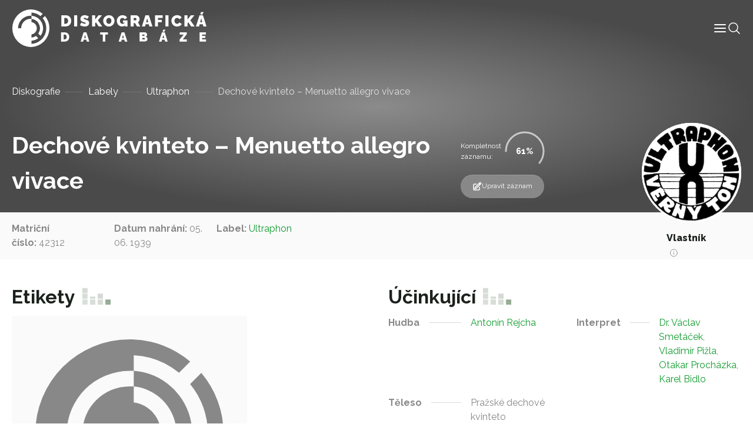

--- FILE ---
content_type: text/html; charset=UTF-8
request_url: https://diskografie.nm.cz/nahravky/dechove-kvinteto-menuetto-allegro-vivace/
body_size: 9391
content:
<!doctype html>
<html lang="cs">

<head>
	<meta charset="UTF-8">
	<meta name="viewport" content="width=device-width, initial-scale=1, shrink-to-fit=no">
	<meta http-equiv="X-UA-Compatible" content="IE=edge">
	<link rel="profile" href="https://gmpg.org/xfn/11">
  <!-- Google tag (gtag.js) -->
  <script async src="https://www.googletagmanager.com/gtag/js?id=G-C3H4XWLWKP"></script>
  <script>
    window.dataLayer = window.dataLayer || [];
    function gtag(){dataLayer.push(arguments);}
    gtag('js', new Date());

    gtag('config', 'G-C3H4XWLWKP');
  </script>
	<meta name='robots' content='index, follow, max-image-preview:large, max-snippet:-1, max-video-preview:-1' />

	<!-- This site is optimized with the Yoast SEO plugin v19.6.1 - https://yoast.com/wordpress/plugins/seo/ -->
	<title>Dechové kvinteto - Menuetto allegro vivace - Diskografická databáze</title>
	<link rel="canonical" href="https://diskografie.nm.cz/nahravky/dechove-kvinteto-menuetto-allegro-vivace/" />
	<meta property="og:locale" content="cs_CZ" />
	<meta property="og:type" content="article" />
	<meta property="og:title" content="Dechové kvinteto - Menuetto allegro vivace - Diskografická databáze" />
	<meta property="og:url" content="https://diskografie.nm.cz/nahravky/dechove-kvinteto-menuetto-allegro-vivace/" />
	<meta property="og:site_name" content="Diskografická databáze" />
	<meta property="article:modified_time" content="2022-12-09T13:10:26+00:00" />
	<meta name="twitter:card" content="summary_large_image" />
	<script type="application/ld+json" class="yoast-schema-graph">{"@context":"https://schema.org","@graph":[{"@type":"WebPage","@id":"https://diskografie.nm.cz/nahravky/dechove-kvinteto-menuetto-allegro-vivace/","url":"https://diskografie.nm.cz/nahravky/dechove-kvinteto-menuetto-allegro-vivace/","name":"Dechové kvinteto - Menuetto allegro vivace - Diskografická databáze","isPartOf":{"@id":"https://diskografie.nm.cz/#website"},"datePublished":"2022-12-09T09:29:08+00:00","dateModified":"2022-12-09T13:10:26+00:00","breadcrumb":{"@id":"https://diskografie.nm.cz/nahravky/dechove-kvinteto-menuetto-allegro-vivace/#breadcrumb"},"inLanguage":"cs","potentialAction":[{"@type":"ReadAction","target":["https://diskografie.nm.cz/nahravky/dechove-kvinteto-menuetto-allegro-vivace/"]}]},{"@type":"BreadcrumbList","@id":"https://diskografie.nm.cz/nahravky/dechove-kvinteto-menuetto-allegro-vivace/#breadcrumb","itemListElement":[{"@type":"ListItem","position":1,"name":"Diskografie","item":"https://diskografie.nm.cz/"},{"@type":"ListItem","position":2,"name":"Labely","item":"https://diskografie.nm.cz/labely/"},{"@type":"ListItem","position":3,"name":"Ultraphon","item":"https://diskografie.nm.cz/labely/ultraphon/"},{"@type":"ListItem","position":4,"name":"Dechové kvinteto &#8211; Menuetto allegro vivace"}]},{"@type":"WebSite","@id":"https://diskografie.nm.cz/#website","url":"https://diskografie.nm.cz/","name":"Diskografická databáze","description":"","publisher":{"@id":"https://diskografie.nm.cz/#organization"},"potentialAction":[{"@type":"SearchAction","target":{"@type":"EntryPoint","urlTemplate":"https://diskografie.nm.cz/?s={search_term_string}"},"query-input":"required name=search_term_string"}],"inLanguage":"cs"},{"@type":"Organization","@id":"https://diskografie.nm.cz/#organization","name":"Diskografická databáze","url":"https://diskografie.nm.cz/","sameAs":[],"logo":{"@type":"ImageObject","inLanguage":"cs","@id":"https://diskografie.nm.cz/#/schema/logo/image/","url":"https://diskografie.nm.cz/wp-content/uploads/2022/10/nddb-logo.svg","contentUrl":"https://diskografie.nm.cz/wp-content/uploads/2022/10/nddb-logo.svg","caption":"Diskografická databáze"},"image":{"@id":"https://diskografie.nm.cz/#/schema/logo/image/"}}]}</script>
	<!-- / Yoast SEO plugin. -->


<link rel='dns-prefetch' href='//fonts.googleapis.com' />
<link rel="alternate" type="application/rss+xml" title="Diskografická databáze &raquo; RSS zdroj" href="https://diskografie.nm.cz/feed/" />
<link rel="alternate" type="application/rss+xml" title="Diskografická databáze &raquo; RSS komentářů" href="https://diskografie.nm.cz/comments/feed/" />
<link rel="preconnect" href="https://fonts.googleapis.com">
<link rel="preconnect" href="https://fonts.gstatic.com" crossorigin>
<style id='wp-img-auto-sizes-contain-inline-css' type='text/css'>
img:is([sizes=auto i],[sizes^="auto," i]){contain-intrinsic-size:3000px 1500px}
/*# sourceURL=wp-img-auto-sizes-contain-inline-css */
</style>
<style id='classic-theme-styles-inline-css' type='text/css'>
/*! This file is auto-generated */
.wp-block-button__link{color:#fff;background-color:#32373c;border-radius:9999px;box-shadow:none;text-decoration:none;padding:calc(.667em + 2px) calc(1.333em + 2px);font-size:1.125em}.wp-block-file__button{background:#32373c;color:#fff;text-decoration:none}
/*# sourceURL=/wp-includes/css/classic-themes.min.css */
</style>
<link rel='stylesheet' id='google-fonts-css' href='//fonts.googleapis.com/css2?family=Raleway%3Awght%40400%3B500%3B600%3B700%3B800&#038;display=swap&#038;ver=0.10' type='text/css' media='all' />
<link rel='stylesheet' id='nddb-styles-css' href='https://diskografie.nm.cz/wp-content/themes/nddb/dist/css/style.min.css?ver=0.10' type='text/css' media='all' />
<link rel="icon" href="https://diskografie.nm.cz/wp-content/uploads/2022/11/cropped-favicon-32x32.png" sizes="32x32" />
<link rel="icon" href="https://diskografie.nm.cz/wp-content/uploads/2022/11/cropped-favicon-192x192.png" sizes="192x192" />
<link rel="apple-touch-icon" href="https://diskografie.nm.cz/wp-content/uploads/2022/11/cropped-favicon-180x180.png" />
<meta name="msapplication-TileImage" content="https://diskografie.nm.cz/wp-content/uploads/2022/11/cropped-favicon-270x270.png" />
<style id='global-styles-inline-css' type='text/css'>
:root{--wp--preset--aspect-ratio--square: 1;--wp--preset--aspect-ratio--4-3: 4/3;--wp--preset--aspect-ratio--3-4: 3/4;--wp--preset--aspect-ratio--3-2: 3/2;--wp--preset--aspect-ratio--2-3: 2/3;--wp--preset--aspect-ratio--16-9: 16/9;--wp--preset--aspect-ratio--9-16: 9/16;--wp--preset--color--black: #000000;--wp--preset--color--cyan-bluish-gray: #abb8c3;--wp--preset--color--white: #ffffff;--wp--preset--color--pale-pink: #f78da7;--wp--preset--color--vivid-red: #cf2e2e;--wp--preset--color--luminous-vivid-orange: #ff6900;--wp--preset--color--luminous-vivid-amber: #fcb900;--wp--preset--color--light-green-cyan: #7bdcb5;--wp--preset--color--vivid-green-cyan: #00d084;--wp--preset--color--pale-cyan-blue: #8ed1fc;--wp--preset--color--vivid-cyan-blue: #0693e3;--wp--preset--color--vivid-purple: #9b51e0;--wp--preset--gradient--vivid-cyan-blue-to-vivid-purple: linear-gradient(135deg,rgb(6,147,227) 0%,rgb(155,81,224) 100%);--wp--preset--gradient--light-green-cyan-to-vivid-green-cyan: linear-gradient(135deg,rgb(122,220,180) 0%,rgb(0,208,130) 100%);--wp--preset--gradient--luminous-vivid-amber-to-luminous-vivid-orange: linear-gradient(135deg,rgb(252,185,0) 0%,rgb(255,105,0) 100%);--wp--preset--gradient--luminous-vivid-orange-to-vivid-red: linear-gradient(135deg,rgb(255,105,0) 0%,rgb(207,46,46) 100%);--wp--preset--gradient--very-light-gray-to-cyan-bluish-gray: linear-gradient(135deg,rgb(238,238,238) 0%,rgb(169,184,195) 100%);--wp--preset--gradient--cool-to-warm-spectrum: linear-gradient(135deg,rgb(74,234,220) 0%,rgb(151,120,209) 20%,rgb(207,42,186) 40%,rgb(238,44,130) 60%,rgb(251,105,98) 80%,rgb(254,248,76) 100%);--wp--preset--gradient--blush-light-purple: linear-gradient(135deg,rgb(255,206,236) 0%,rgb(152,150,240) 100%);--wp--preset--gradient--blush-bordeaux: linear-gradient(135deg,rgb(254,205,165) 0%,rgb(254,45,45) 50%,rgb(107,0,62) 100%);--wp--preset--gradient--luminous-dusk: linear-gradient(135deg,rgb(255,203,112) 0%,rgb(199,81,192) 50%,rgb(65,88,208) 100%);--wp--preset--gradient--pale-ocean: linear-gradient(135deg,rgb(255,245,203) 0%,rgb(182,227,212) 50%,rgb(51,167,181) 100%);--wp--preset--gradient--electric-grass: linear-gradient(135deg,rgb(202,248,128) 0%,rgb(113,206,126) 100%);--wp--preset--gradient--midnight: linear-gradient(135deg,rgb(2,3,129) 0%,rgb(40,116,252) 100%);--wp--preset--font-size--small: 13px;--wp--preset--font-size--medium: 20px;--wp--preset--font-size--large: 36px;--wp--preset--font-size--x-large: 42px;--wp--preset--spacing--20: 0.44rem;--wp--preset--spacing--30: 0.67rem;--wp--preset--spacing--40: 1rem;--wp--preset--spacing--50: 1.5rem;--wp--preset--spacing--60: 2.25rem;--wp--preset--spacing--70: 3.38rem;--wp--preset--spacing--80: 5.06rem;--wp--preset--shadow--natural: 6px 6px 9px rgba(0, 0, 0, 0.2);--wp--preset--shadow--deep: 12px 12px 50px rgba(0, 0, 0, 0.4);--wp--preset--shadow--sharp: 6px 6px 0px rgba(0, 0, 0, 0.2);--wp--preset--shadow--outlined: 6px 6px 0px -3px rgb(255, 255, 255), 6px 6px rgb(0, 0, 0);--wp--preset--shadow--crisp: 6px 6px 0px rgb(0, 0, 0);}:where(.is-layout-flex){gap: 0.5em;}:where(.is-layout-grid){gap: 0.5em;}body .is-layout-flex{display: flex;}.is-layout-flex{flex-wrap: wrap;align-items: center;}.is-layout-flex > :is(*, div){margin: 0;}body .is-layout-grid{display: grid;}.is-layout-grid > :is(*, div){margin: 0;}:where(.wp-block-columns.is-layout-flex){gap: 2em;}:where(.wp-block-columns.is-layout-grid){gap: 2em;}:where(.wp-block-post-template.is-layout-flex){gap: 1.25em;}:where(.wp-block-post-template.is-layout-grid){gap: 1.25em;}.has-black-color{color: var(--wp--preset--color--black) !important;}.has-cyan-bluish-gray-color{color: var(--wp--preset--color--cyan-bluish-gray) !important;}.has-white-color{color: var(--wp--preset--color--white) !important;}.has-pale-pink-color{color: var(--wp--preset--color--pale-pink) !important;}.has-vivid-red-color{color: var(--wp--preset--color--vivid-red) !important;}.has-luminous-vivid-orange-color{color: var(--wp--preset--color--luminous-vivid-orange) !important;}.has-luminous-vivid-amber-color{color: var(--wp--preset--color--luminous-vivid-amber) !important;}.has-light-green-cyan-color{color: var(--wp--preset--color--light-green-cyan) !important;}.has-vivid-green-cyan-color{color: var(--wp--preset--color--vivid-green-cyan) !important;}.has-pale-cyan-blue-color{color: var(--wp--preset--color--pale-cyan-blue) !important;}.has-vivid-cyan-blue-color{color: var(--wp--preset--color--vivid-cyan-blue) !important;}.has-vivid-purple-color{color: var(--wp--preset--color--vivid-purple) !important;}.has-black-background-color{background-color: var(--wp--preset--color--black) !important;}.has-cyan-bluish-gray-background-color{background-color: var(--wp--preset--color--cyan-bluish-gray) !important;}.has-white-background-color{background-color: var(--wp--preset--color--white) !important;}.has-pale-pink-background-color{background-color: var(--wp--preset--color--pale-pink) !important;}.has-vivid-red-background-color{background-color: var(--wp--preset--color--vivid-red) !important;}.has-luminous-vivid-orange-background-color{background-color: var(--wp--preset--color--luminous-vivid-orange) !important;}.has-luminous-vivid-amber-background-color{background-color: var(--wp--preset--color--luminous-vivid-amber) !important;}.has-light-green-cyan-background-color{background-color: var(--wp--preset--color--light-green-cyan) !important;}.has-vivid-green-cyan-background-color{background-color: var(--wp--preset--color--vivid-green-cyan) !important;}.has-pale-cyan-blue-background-color{background-color: var(--wp--preset--color--pale-cyan-blue) !important;}.has-vivid-cyan-blue-background-color{background-color: var(--wp--preset--color--vivid-cyan-blue) !important;}.has-vivid-purple-background-color{background-color: var(--wp--preset--color--vivid-purple) !important;}.has-black-border-color{border-color: var(--wp--preset--color--black) !important;}.has-cyan-bluish-gray-border-color{border-color: var(--wp--preset--color--cyan-bluish-gray) !important;}.has-white-border-color{border-color: var(--wp--preset--color--white) !important;}.has-pale-pink-border-color{border-color: var(--wp--preset--color--pale-pink) !important;}.has-vivid-red-border-color{border-color: var(--wp--preset--color--vivid-red) !important;}.has-luminous-vivid-orange-border-color{border-color: var(--wp--preset--color--luminous-vivid-orange) !important;}.has-luminous-vivid-amber-border-color{border-color: var(--wp--preset--color--luminous-vivid-amber) !important;}.has-light-green-cyan-border-color{border-color: var(--wp--preset--color--light-green-cyan) !important;}.has-vivid-green-cyan-border-color{border-color: var(--wp--preset--color--vivid-green-cyan) !important;}.has-pale-cyan-blue-border-color{border-color: var(--wp--preset--color--pale-cyan-blue) !important;}.has-vivid-cyan-blue-border-color{border-color: var(--wp--preset--color--vivid-cyan-blue) !important;}.has-vivid-purple-border-color{border-color: var(--wp--preset--color--vivid-purple) !important;}.has-vivid-cyan-blue-to-vivid-purple-gradient-background{background: var(--wp--preset--gradient--vivid-cyan-blue-to-vivid-purple) !important;}.has-light-green-cyan-to-vivid-green-cyan-gradient-background{background: var(--wp--preset--gradient--light-green-cyan-to-vivid-green-cyan) !important;}.has-luminous-vivid-amber-to-luminous-vivid-orange-gradient-background{background: var(--wp--preset--gradient--luminous-vivid-amber-to-luminous-vivid-orange) !important;}.has-luminous-vivid-orange-to-vivid-red-gradient-background{background: var(--wp--preset--gradient--luminous-vivid-orange-to-vivid-red) !important;}.has-very-light-gray-to-cyan-bluish-gray-gradient-background{background: var(--wp--preset--gradient--very-light-gray-to-cyan-bluish-gray) !important;}.has-cool-to-warm-spectrum-gradient-background{background: var(--wp--preset--gradient--cool-to-warm-spectrum) !important;}.has-blush-light-purple-gradient-background{background: var(--wp--preset--gradient--blush-light-purple) !important;}.has-blush-bordeaux-gradient-background{background: var(--wp--preset--gradient--blush-bordeaux) !important;}.has-luminous-dusk-gradient-background{background: var(--wp--preset--gradient--luminous-dusk) !important;}.has-pale-ocean-gradient-background{background: var(--wp--preset--gradient--pale-ocean) !important;}.has-electric-grass-gradient-background{background: var(--wp--preset--gradient--electric-grass) !important;}.has-midnight-gradient-background{background: var(--wp--preset--gradient--midnight) !important;}.has-small-font-size{font-size: var(--wp--preset--font-size--small) !important;}.has-medium-font-size{font-size: var(--wp--preset--font-size--medium) !important;}.has-large-font-size{font-size: var(--wp--preset--font-size--large) !important;}.has-x-large-font-size{font-size: var(--wp--preset--font-size--x-large) !important;}
/*# sourceURL=global-styles-inline-css */
</style>
</head>

<body class="wp-singular nahravky-template-default single single-nahravky postid-23482 wp-custom-logo wp-theme-nddb"> 

<div id="site-wrapper" class="d-flex flex-column min-vh-100">

	<header class="compensate-for-scrollbar" data-header>

		<nav class="container-xxl position-relative d-flex align-items-center justify-content-between gap-3 gap-lg-0">

	<a href="https://diskografie.nm.cz/" class="custom-logo-link" rel="home"><img src="https://diskografie.nm.cz/wp-content/uploads/2022/10/nddb-logo.svg" class="custom-logo" alt="Diskografická databáze" decoding="async" /></a>
	<div class="header-content-wrapper">
		<div class="header-content d-flex flex-wrap align-items-center gap-6">
			<div class="menu-wrapper" data-menu>
				<ul id="menu-hlavni-menu" class="menu">        
        <li class="menu-item menu-item-type-post_type menu-item-object-page top-level">

        <a class="menu-link" title="Informace" href="https://diskografie.nm.cz/o-projektu/">
            <span class="menu-text">
                Informace            </span>
            
            
        </a>

        </li>
        
        <li class="menu-item menu-item-type-post_type_archive menu-item-object-labely top-level">

        <a class="menu-link" title="Labely" href="https://diskografie.nm.cz/labely/">
            <span class="menu-text">
                Labely            </span>
            
            
        </a>

        </li>
        
        <li class="menu-item menu-item-type-post_type_archive menu-item-object-diskografie top-level">

        <a class="menu-link" title="Diskografie" href="https://diskografie.nm.cz/diskografie/">
            <span class="menu-text">
                Diskografie            </span>
            
            
        </a>

        </li>
        
        <li class="menu-item menu-item-type-post_type_archive menu-item-object-slovnik-pojmu top-level">

        <a class="menu-link" title="Slovník pojmů" href="https://diskografie.nm.cz/slovnik-pojmu/">
            <span class="menu-text">
                Slovník pojmů            </span>
            
            
        </a>

        </li>
        
        <li class="menu-item menu-item-type-post_type_archive menu-item-object-osoby top-level">

        <a class="menu-link" title="Osoby" href="https://diskografie.nm.cz/osoby/">
            <span class="menu-text">
                Osoby            </span>
            
            
        </a>

        </li>
        
        <li class="menu-item menu-item-type-post_type menu-item-object-page top-level">

        <a class="menu-link" title="Kontakt" href="https://diskografie.nm.cz/kontakt/">
            <span class="menu-text">
                Kontakt            </span>
            
            
        </a>

        </li>
</ul>
				<!-- <div class="menu-mobile-buttons">
					<a href="#" role="button">
						<i data-feather="shopping-bag" stroke-width="1"></i>
						E-shop					</a>
					<a href="#section-contact-form" role="button" data-menu-mobile-close>
						<i data-feather="send" stroke-width="1"></i>
						Kontaktujte nás					</a>
				</div> -->

			</div>

			<div class="header-icons d-flex flex-wrap gap-4">
				<div class="menu-mobile-toggle" role="button" tabindex="0" data-menu-mobile-toggle>
					<svg xmlns="http://www.w3.org/2000/svg" width="24" height="24" viewBox="0 0 24 24" fill="none" stroke="currentColor" stroke-width="2" stroke-linecap="round" stroke-linejoin="round" class="feather feather-menu" data-menu-mobile-toggle="">
    <line x1="3" y1="12" x2="21" y2="12"></line>
    <line x1="3" y1="6" x2="21" y2="6"></line>
    <line x1="3" y1="18" x2="21" y2="18"></line>
</svg>				</div>
				<div class="header-search-button icon-lg" tabindex="0" data-toggle-header-search>
					<svg xmlns="http://www.w3.org/2000/svg" fill="none" viewBox="0 0 24 24" stroke-width="1.5" stroke="currentColor">
						<path stroke-linecap="round" stroke-linejoin="round" d="M21 21l-5.197-5.197m0 0A7.5 7.5 0 105.196 5.196a7.5 7.5 0 0010.607 10.607z" />
					</svg>
				</div>
			</div>
		</div>
		
		<div class="header-search" tabindex="-1" data-header-search>
			
<form class="header-search search d-flex flex-grow-1 gap-4 gap-lg-6" action="https://diskografie.nm.cz" method="get" data-search>

	<div class="d-flex flex-grow-1">

		<input class="form-control" type="search" tabindex="-1" placeholder="Vyhledat"
			aria-label="Vyhledat" name="s">

		<button type="submit" aria-label="Vyhledat" disabled>
			<svg xmlns="http://www.w3.org/2000/svg" fill="none" viewBox="0 0 24 24" stroke-width="1.5" stroke="currentColor" class="icon-md">
					<path stroke-linecap="round" stroke-linejoin="round" d="M21 21l-5.197-5.197m0 0A7.5 7.5 0 105.196 5.196a7.5 7.5 0 0010.607 10.607z" />
			</svg>
		</button>
		
	</div>

	<div class="search-close-button" data-toggle-header-search tabindex="-1">
		<svg xmlns="http://www.w3.org/2000/svg" fill="none" viewBox="0 0 24 24" stroke-width="1.5" stroke="currentColor" class="icon-xl">
			<path stroke-linecap="round" stroke-linejoin="round" d="M6 18L18 6M6 6l12 12" />
		</svg>
	</div>

</form>
		</div>
		
	</div>

</nav>

	</header> <!-- #header-wrapper -->

	<div id="page-wrapper" class="flex-grow-1">

<main id="content">

		
			<section id="section-page-intro">

    
<div class="page-intro pt-12 mb-0">
	<!-- <img class="is-background" src="https://diskografie.nm.cz/wp-content/uploads/2022/10/vinyly-diskografie.jpg" alt="" loading="lazy" /> -->
	<div class="container">
		<div class="row justify-content-between">
			<nav class="breadcrumb mt-3"><span><span><a href="https://diskografie.nm.cz/">Diskografie</a>  <span><a href="https://diskografie.nm.cz/labely/">Labely</a>  <span><a href="https://diskografie.nm.cz/labely/ultraphon/">Ultraphon</a>  <span class="breadcrumb_last" aria-current="page">Dechové kvinteto &#8211; Menuetto allegro vivace</span></span></span></span></span></nav>			<div class="col-10 col-lg-10 d-flex flex-column align-items-start flex-lg-row align-items-lg-end gap-2 gap-lg-8 mb-4">
				<div>
															<h1 class="display-4 text-white mb-0" id="nazev_zaznamu_val">Dechové kvinteto &#8211; Menuetto allegro vivace</h1>
									</div>
				<div class="d-flex flex-wrap align-items-center gap-6">
											<div class="record-progress d-flex flex-wrap align-items-center gap-2" data-progress="62" data-record-progress>
							<span class="t5 text-off-white w-min">Kompletnost záznamu:</span>
							<div class="progress-circle">
								<span class="progress-number" data-progress-number>62</span>
																<svg
								class="progress-ring"
								width="80"
								height="80">
									<circle
									class="progress-ring"
									stroke="currentColor"
									stroke-width="3"
									fill="none"
									r="32"
									cx="40"
									cy="40"
									stroke-dasharray="201.06 201.06"
									stroke-dashoffset="201.06"
									/>
								</svg>
							</div>
						</div>
																<a class="record-edit-btn btn btn-sm" data-bs-toggle="modal" data-bs-target="#contactForm">
							<svg xmlns="http://www.w3.org/2000/svg" fill="none" viewBox="0 0 24 24" stroke-width="1.5" stroke="currentColor" class="icon-md">
								<path stroke-linecap="round" stroke-linejoin="round" d="M16.862 4.487l1.687-1.688a1.875 1.875 0 112.652 2.652L10.582 16.07a4.5 4.5 0 01-1.897 1.13L6 18l.8-2.685a4.5 4.5 0 011.13-1.897l8.932-8.931zm0 0L19.5 7.125M18 14v4.75A2.25 2.25 0 0115.75 21H5.25A2.25 2.25 0 013 18.75V8.25A2.25 2.25 0 015.25 6H10" />
							</svg>
							Upravit záznam						</a>
						<div class="modal fade" id="contactForm" tabindex="-1" aria-labelledby="contactFormLabel" aria-hidden="true">
							<div class="modal-dialog modal-lg">
								<div class="modal-content">
									<div class="modal-header">
										<h2 class="modal-title h4" id="contactFormLabel">Navrhnout úpravu záznamu</h5>
										<button type="button" class="btn-close" data-bs-dismiss="modal" aria-label="Close">
            								<svg xmlns="http://www.w3.org/2000/svg" fill="none" viewBox="0 0 24 24" stroke-width="1.5" stroke="currentColor">
  <path stroke-linecap="round" stroke-linejoin="round" d="M6 18L18 6M6 6l12 12" />
</svg>
										</button>
									</div>
									<div class="modal-body overflow-hidden pt-0">
										
<script>
// Translatable error messages
const formMessages = {
    successfulSubmit: 'Zpráva byla úspěšně odeslána.', 
    errorSubmit: 'Před odesláním formuláře opravte chyby.', 
    required: {
        default: 'Toto pole je povinné.',
        select: 'Výběr je povinný.',
        email: 'E-mail je povinný.',
        tel: 'Telefon je povinný.',
        textarea: 'Zpráva je povinná.',
        gdpr: 'Souhlas je povinný.',
        file: 'Soubor je povinný.'
    },
    email: 'E-mail nemá správný tvar.',
};
</script>


<form class="contact-form" data-has-validation>
    <div class="form-fields z-0 mt-6">
                    <div class="field row-cols-2"  data-required data-type="text"   data-field>
    <input type="text"  id="name" name="name" data-required aria-required="true"  placeholder=" "></input>

    
            <label for="name">Vaše jméno</label>
    
    
    
            </div>
                    <div class="field row-cols-2"  data-required data-type="email"   data-field>
    <input type="email"  id="email" name="email" data-required aria-required="true"  placeholder=" "></input>

    
            <label for="email">Váš e-mail</label>
    
    
    
            </div>
                    <div class="field full-width"  data-required data-type="text"   data-field>
    <input type="text"  id="nazev_zaznamu" name="nazev_zaznamu" data-required aria-required="true"  placeholder=" "></input>

    
            <label for="nazev_zaznamu">Název záznamu</label>
    
    
    
            </div>
                    <div class="field row-cols-2"   data-type="text"   data-field>
    <input type="text"  id="podtitul" name="podtitul"   placeholder=" "></input>

    
            <label for="podtitul">Podtitul</label>
    
    
    
            </div>
                    <div class="field row-cols-2"   data-type="text"   data-field>
    <input type="text"  id="zanr" name="zanr"   placeholder=" "></input>

    
            <label for="zanr">Žánr</label>
    
    
    
            </div>
                    <div class="field row-cols-2"   data-type="text"   data-field>
    <input type="text"  id="matricni_cislo" name="matricni_cislo"   placeholder=" "></input>

    
            <label for="matricni_cislo">Matriční číslo</label>
    
    
    
            </div>
                    <div class="field row-cols-2"   data-type="text"   data-field>
    <input type="text"  id="objednaci_cislo" name="objednaci_cislo"   placeholder=" "></input>

    
            <label for="objednaci_cislo">Objednací číslo</label>
    
    
    
            </div>
                    <div class="field row-cols-2"   data-type="text"   data-field>
    <input type="text"  id="label" name="label"   placeholder=" "></input>

    
            <label for="label">Label</label>
    
    
    
            </div>
                    <div class="field row-cols-2"   data-type="text"   data-field>
    <input type="text"  id="reedice" name="reedice"   placeholder=" "></input>

    
            <label for="reedice">Reedice</label>
    
    
    
            </div>
                    <div class="field row-cols-2"   data-type="text"   data-field>
    <input type="text"  id="typ_nosice" name="typ_nosice"   placeholder=" "></input>

    
            <label for="typ_nosice">Typ nosiče</label>
    
    
    
            </div>
                    <div class="field row-cols-2"   data-type="text"   data-field>
    <input type="text"  id="fyzicke_parametry" name="fyzicke_parametry"   placeholder=" "></input>

    
            <label for="fyzicke_parametry">Fyzické parametry</label>
    
    
    
            </div>
                    <div class="field row-cols-2"   data-type="text"   data-field>
    <input type="text"  id="misto_vydani" name="misto_vydani"   placeholder=" "></input>

    
            <label for="misto_vydani">Místo vydání</label>
    
    
    
            </div>
                    <div class="field row-cols-2"   data-type="text"   data-field>
    <input type="text"  id="datum_vydani" name="datum_vydani"   placeholder=" "></input>

    
            <label for="datum_vydani">Datum vydání</label>
    
    
    
            </div>
                    <div class="field row-cols-2"   data-type="text"   data-field>
    <input type="text"  id="vlastnik_nahravky" name="vlastnik_nahravky"   placeholder=" "></input>

    
            <label for="vlastnik_nahravky">Vlastník nahrávky</label>
    
    
    
            </div>
                    <div class="field row-cols-2"   data-type="text"   data-field>
    <input type="text"  id="dedikace" name="dedikace"   placeholder=" "></input>

    
            <label for="dedikace">Dedikace</label>
    
    
    
            </div>
                    <div class="field row-cols-2"   data-type="text"   data-field>
    <input type="text"  id="autor" name="autor"   placeholder=" "></input>

    
            <label for="autor">Autor</label>
    
    
    
            </div>
                    <div class="field row-cols-2"   data-type="text"   data-field>
    <input type="text"  id="hudba" name="hudba"   placeholder=" "></input>

    
            <label for="hudba">Hudba</label>
    
    
    
            </div>
                    <div class="field row-cols-2"   data-type="text"   data-field>
    <input type="text"  id="dirigent" name="dirigent"   placeholder=" "></input>

    
            <label for="dirigent">Dirigent</label>
    
    
    
            </div>
                    <div class="field row-cols-2"   data-type="text"   data-field>
    <input type="text"  id="interpret" name="interpret"   placeholder=" "></input>

    
            <label for="interpret">Interpret</label>
    
    
    
            </div>
                    <div class="field row-cols-2"   data-type="text"   data-field>
    <input type="text"  id="nastroje_hlasy" name="nastroje_hlasy"   placeholder=" "></input>

    
            <label for="nastroje_hlasy">Nástroje/hlasy</label>
    
    
    
            </div>
                    <div class="field row-cols-2"   data-type="text"   data-field>
    <input type="text"  id="teleso" name="teleso"   placeholder=" "></input>

    
            <label for="teleso">Těleso</label>
    
    
    
            </div>
                <div class="field full-width">
        <label>Etiketa</label>
        </div>
        <div class="field full-width">
        <input type="file" id="etiketa" name="etiketa" placeholder=" ">
        </div>
    </div>
    <div class="d-flex flex-wrap justify-content-between align-items-center w-100 mt-4 gap-4">
        <div class="field"  data-required data-type="checkbox"   data-field>
    <input type="checkbox"  id="gdpr" name="gdpr" data-required aria-required="true"  value='gdpr'placeholder=" "></input>

            <div class="check">
            <svg xmlns="http://www.w3.org/2000/svg" viewBox="0 0 17 12" fill="none" stroke="currentColor" stroke-linecap="round" stroke-linejoin="round">
  <path d="m16.5.5-11 11-5-5"/>
</svg>        </div>
    
            <label for="gdpr">Souhlasím s podmínkami <a class="body-link" href="" target="_blank"> ochrany osobních údajů.</a></label>
    
    
    
            </div>
        <button class="btn btn-primary">
            Odeslat formulář            <svg xmlns="http://www.w3.org/2000/svg" width="12px" height="24px" viewBox="0 0 12 24" fill="none" stroke="currentColor" stroke-width="1" stroke-linecap="round" stroke-linejoin="round">
    <polyline points="0,24 12,12 0,0 "></polyline>
</svg>        </button>
    </div>
    <div class="form-loader" data-form-loader>
        <div class="form-spinner d-flex justify-content-center align-items-center flex-grow-1" data-form-spinner>
            <svg viewBox="24 24 48 48">
                <circle cx="48" cy="48" r="20" fill="none" stroke-width="2" stroke-linecap="round" stroke-miterlimit="10" />
            </svg>
        </div>
        <div class="form-check d-flex justify-content-center align-items-center flex-grow-1">
            <svg viewBox="0 0 24 24" width="24" height="24" stroke="currentColor" stroke-width="2"
                fill="none" stroke-linecap="round" stroke-linejoin="round">
                <polyline stroke-dashoffset="-64" stroke-dasharray="64" points="20 6 9 17 4 12">
                </polyline>
            </svg>
        </div>
        <div class="form-x d-flex justify-content-center align-items-center flex-grow-1">
            <svg viewBox="0 0 24 24" width="24" height="24" stroke="currentColor" stroke-width="2" fill="none" stroke-linecap="round" stroke-linejoin="round">
                <line stroke-dashoffset="-64" stroke-dasharray="64" x1="18" y1="6" x2="6" y2="18"></line>
                <line stroke-dashoffset="64" stroke-dasharray="64" x1="6" y1="6" x2="18" y2="18"></line>
            </svg>
        </div>
    </div>
</form>
<script src="https://cdnjs.cloudflare.com/ajax/libs/jquery/3.6.2/jquery.min.js" integrity="sha512-tWHlutFnuG0C6nQRlpvrEhE4QpkG1nn2MOUMWmUeRePl4e3Aki0VB6W1v3oLjFtd0hVOtRQ9PHpSfN6u6/QXkQ==" crossorigin="anonymous" referrerpolicy="no-referrer"></script>
<script>
jQuery(document).ready(function() {
    jQuery("#name").val(jQuery("#name_val").text());jQuery("#email").val(jQuery("#email_val").text());jQuery("#nazev_zaznamu").val(jQuery("#nazev_zaznamu_val").text());jQuery("#podtitul").val(jQuery("#podtitul_val").text());jQuery("#zanr").val(jQuery("#zanr_val").text());jQuery("#matricni_cislo").val(jQuery("#matricni_cislo_val").text());jQuery("#objednaci_cislo").val(jQuery("#objednaci_cislo_val").text());jQuery("#label").val(jQuery("#label_val").text());jQuery("#reedice").val(jQuery("#reedice_val").text());jQuery("#typ_nosice").val(jQuery("#typ_nosice_val").text());jQuery("#fyzicke_parametry").val(jQuery("#fyzicke_parametry_val").text());jQuery("#misto_vydani").val(jQuery("#misto_vydani_val").text());jQuery("#datum_vydani").val(jQuery("#datum_vydani_val").text());jQuery("#vlastnik_nahravky").val(jQuery("#vlastnik_nahravky_val").text());jQuery("#dedikace").val(jQuery("#dedikace_val").text());jQuery("#autor").val(jQuery("#autor_val").text());jQuery("#hudba").val(jQuery("#hudba_val").text());jQuery("#dirigent").val(jQuery("#dirigent_val").text());jQuery("#interpret").val(jQuery("#interpret_val").text());jQuery("#nastroje_hlasy").val(jQuery("#nastroje_hlasy_val").text());jQuery("#teleso").val(jQuery("#teleso_val").text());});
</script>									</div>
								</div>
							</div>
						</div>
									</div>
			</div>
							<div class="col-2 d-flex flex-col align-items-lg-end justify-content-start justify-content-lg-end ps-0 ps-lg-4 z-10">
					<div class="position-relative">
						<div class="page-intro-gallery d-flex">
																																		<a class="gallery-image" href="https://diskografie.nm.cz/wp-content/uploads/2022/09/L-219041-1430381459-6400-1.jpg" data-fancybox="gallery" data-caption="Logo Ultraphonu">
											<img width="480" height="478" src="https://diskografie.nm.cz/wp-content/uploads/2022/09/L-219041-1430381459-6400-1.jpg" class="attachment-full size-full" alt="" decoding="async" fetchpriority="high" srcset="https://diskografie.nm.cz/wp-content/uploads/2022/09/L-219041-1430381459-6400-1.jpg 480w, https://diskografie.nm.cz/wp-content/uploads/2022/09/L-219041-1430381459-6400-1-300x300.jpg 300w, https://diskografie.nm.cz/wp-content/uploads/2022/09/L-219041-1430381459-6400-1-150x150.jpg 150w" sizes="(max-width: 480px) 100vw, 480px" />										</a>
																														</div>
													<div class="record-owner d-none d-lg-block" data-tooltip data-tippy-content="Záznam zpracoval Gabriel Gössel" data-tippy-placement="bottom">Vlastník</div>
											</div>
				</div>
					</div>
	</div>
</div>

</section>

<section id="section-record-bar">

    
<div class="record-bar bar bg-light z-0">
    <div class="container">
        <div class="row">
                        <div class="col-lg-10 data-grid-6 data-grid py-3">
                                    <span >
                        <b>Matriční číslo:&nbsp;</b><span id="matricni_cislo_val">42312</span>
                    </span>
                                                                                    <span >
                        <b>Datum nahrání:&nbsp;</b><span id="datum_vydani_val">05. 06. 1939</span>
                    </span>
                                                                                    <span >
                        <b>Label:&nbsp;</b><span id="label_val"><a href="https://diskografie.nm.cz/labely/ultraphon/">Ultraphon</a></span>
                    </span>
                                                                                    <span class="d-block d-lg-none" >
                        <b>Vlastník:&nbsp;</b><span id="vlastnik_nahravky_val">Záznam zpracoval Gabriel Gössel</span>
                    </span>
                            </div>
        </div>
    </div>
</div>
</section>

<section id="section-record-content">

    
<div class="container py-6">
    <div class="row gy-8">
        <div class="col-lg-6">
            <div class="position-relative">
                <h2>Etikety</h2>
                <div class="record-gallery-wrapper">
                    <div class="record-gallery d-inline-flex">
                                                    <div class="placeholder-image">
                                <svg xmlns="http://www.w3.org/2000/svg" viewBox="0 0 48 48">
  <path fill="currentColor" d="M44 24a19.94 19.94 0 0 1-4.73 12.91 20.23 20.23 0 0 1-2.36 2.36A20 20 0 0 1 24.59 44H24a20 20 0 0 1 0-40h.58a20 20 0 0 1 12.33 4.73l-2.37 2.37a16.59 16.59 0 0 0-9.62-3.74v3.34H24A13.35 13.35 0 0 0 10.67 24H14a10 10 0 0 1 10-10h.92v-3.3a13.29 13.29 0 0 1 7.25 2.77 13.52 13.52 0 0 1 2.36 2.36 13.32 13.32 0 0 1 0 16.34l-2.38-2.38a10 10 0 0 0 0-11.58 10.17 10.17 0 0 0-2.36-2.36A9.94 9.94 0 0 0 24.92 14v3.4a6.66 6.66 0 0 1 0 13.2V34a9.94 9.94 0 0 0 4.87-1.81l2.38 2.38a13.29 13.29 0 0 1-7.25 2.77v3.34a16.59 16.59 0 0 0 9.62-3.74 17.54 17.54 0 0 0 2.36-2.36 16.62 16.62 0 0 0 0-21.08l2.37-2.37A19.94 19.94 0 0 1 44 24Z"/>
</svg>                            </div>
                                            </div>
                </div>
            </div>
        </div>
                    <div class="col-lg-6">
                <h2>Účinkující</h2>
                <div class="record-roles row gy-3">
                                                                        <span class="record-role col-lg-6">
                                <b class="record-role-title">
                                    <span class="d-inline-flex align-items-center" >Hudba</span>
                                </b>
                                <span class="record-role-people" id="hudba_val"><a href="https://diskografie.nm.cz/osoby/antonin-rejcha/">Antonín Rejcha</a>                                </span>
                            </span>
                                                    <span class="record-role col-lg-6">
                                <b class="record-role-title">
                                    <span class="d-inline-flex align-items-center" >Interpret</span>
                                </b>
                                <span class="record-role-people" id="interpret_val"><a href="https://diskografie.nm.cz/osoby/dr-vaclav-smetacek/">Dr. Václav Smetáček</a>, <a href="https://diskografie.nm.cz/osoby/vladimir-pizla/">Vladimír Pižla</a>, <a href="https://diskografie.nm.cz/osoby/otakar-prochazka/">Otakar Procházka</a>, <a href="https://diskografie.nm.cz/osoby/karel-bidlo/">Karel Bidlo</a>                                </span>
                            </span>
                                                                                        <span class="record-role col-lg-6">
                            <b class="record-role-title">
                                <span class="d-inline-flex align-items-center" >Těleso</span>
                            </b>
                            <span class="record-role-people" id="teleso_val">Pražské dechové kvinteto</span>
                        </span>
                                    </div>
                
                        
            </div>
                            <div class="col-lg-6">
                <h2>Poznámky</h2>
                <p>Pražské dechové kvinteto: Rudolf Hertl - flétna, Dr. Václav Smetáček - hoboj, Vladimír Pižla - klarinet, Otakar Procházka - lesní roh, Karel Bidlo - fagot<br></p>
            </div>
                                    <div class="col-lg-6">
                <h2>Další informace</h2>
                <div class="record-information">
                                            <span >
                            <b>Typ nosiče:&nbsp;</b><span class="t3 text-light-gray mb-0 mt-1" id="typ_nosice_val"><span>standardní gramofonová deska</span></span>
                        </span>
                                                                                                </div>
            </div>
                
        
                
                
    </div>
</div>
</section>

  
	
</main> <!-- #content -->

	</div> <!-- #page-wrapper -->

	<footer id="footer-wrapper" class="bg-dark text-light">

		<div id="footer-simple" class="py-4">
			   
	<div class="container d-flex flex-column align-items-center">
			   
		<ul id="menu-hlavni-menu-1" class="menu mb-6">        
        <li class="menu-item menu-item-type-post_type menu-item-object-page top-level">

        <a class="menu-link" title="Informace" href="https://diskografie.nm.cz/o-projektu/">
            <span class="menu-text">
                Informace            </span>
            
            
        </a>

        </li>
        
        <li class="menu-item menu-item-type-post_type_archive menu-item-object-labely top-level">

        <a class="menu-link" title="Labely" href="https://diskografie.nm.cz/labely/">
            <span class="menu-text">
                Labely            </span>
            
            
        </a>

        </li>
        
        <li class="menu-item menu-item-type-post_type_archive menu-item-object-diskografie top-level">

        <a class="menu-link" title="Diskografie" href="https://diskografie.nm.cz/diskografie/">
            <span class="menu-text">
                Diskografie            </span>
            
            
        </a>

        </li>
        
        <li class="menu-item menu-item-type-post_type_archive menu-item-object-slovnik-pojmu top-level">

        <a class="menu-link" title="Slovník pojmů" href="https://diskografie.nm.cz/slovnik-pojmu/">
            <span class="menu-text">
                Slovník pojmů            </span>
            
            
        </a>

        </li>
        
        <li class="menu-item menu-item-type-post_type_archive menu-item-object-osoby top-level">

        <a class="menu-link" title="Osoby" href="https://diskografie.nm.cz/osoby/">
            <span class="menu-text">
                Osoby            </span>
            
            
        </a>

        </li>
        
        <li class="menu-item menu-item-type-post_type menu-item-object-page top-level">

        <a class="menu-link" title="Kontakt" href="https://diskografie.nm.cz/kontakt/">
            <span class="menu-text">
                Kontakt            </span>
            
            
        </a>

        </li>
</ul>
		<ul class="socialicons d-flex flex-wrap list-unstyled gap-4 m-0">

	
</ul>

		<p class="t5 text-faded-primary mt-6" style="display: none;">Software Nástroj pro verifikaci diskografických dat byl vyvinut v rámci projektu DG18P02OVV032 Nový fonograf: naslouchejme zvuku historie, který byl financován v rámci Programu na podporu aplikovaného výzkumu a vývoje národní a kulturní identity na léta 2018-2022 (NAKI II).</p>
	</div>
   
</div> <!-- #footer-simple --> 
<div id="footer-copyright" class="copyright-bar py-4">
			   
	<div class="container d-flex justify-content-center">

		<span id="nddb-signature" class="t4 text-gray">
			© Národní muzeum			2026			<span>|</span>
			<a class="text-white-50" href="" target="_blank">
				4WORKS Solutions			</a>
		</span>
   
	</div>
	
</div> <!-- #footer-copyright --> 



	</footer> <!-- #footer-wrapper -->

	<script type="speculationrules">
{"prefetch":[{"source":"document","where":{"and":[{"href_matches":"/*"},{"not":{"href_matches":["/wp-*.php","/wp-admin/*","/wp-content/uploads/*","/wp-content/*","/wp-content/plugins/*","/wp-content/themes/nddb/*","/*\\?(.+)"]}},{"not":{"selector_matches":"a[rel~=\"nofollow\"]"}},{"not":{"selector_matches":".no-prefetch, .no-prefetch a"}}]},"eagerness":"conservative"}]}
</script>
<script type="text/javascript" src="https://diskografie.nm.cz/wp-content/themes/nddb/dist/js/bootstrap.min.js?ver=0.10" id="bootstrap-bundle-js"></script>
<script type="text/javascript" src="https://diskografie.nm.cz/wp-content/themes/nddb/dist/js/scripts.min.js?ver=0.10" id="nddb-scripts-js"></script>
<script type="text/javascript" src="https://diskografie.nm.cz/wp-includes/js/jquery/jquery.js?ver=0.10" id="jquery-js"></script>

</div> <!-- #site-wrapper -->

</body>
